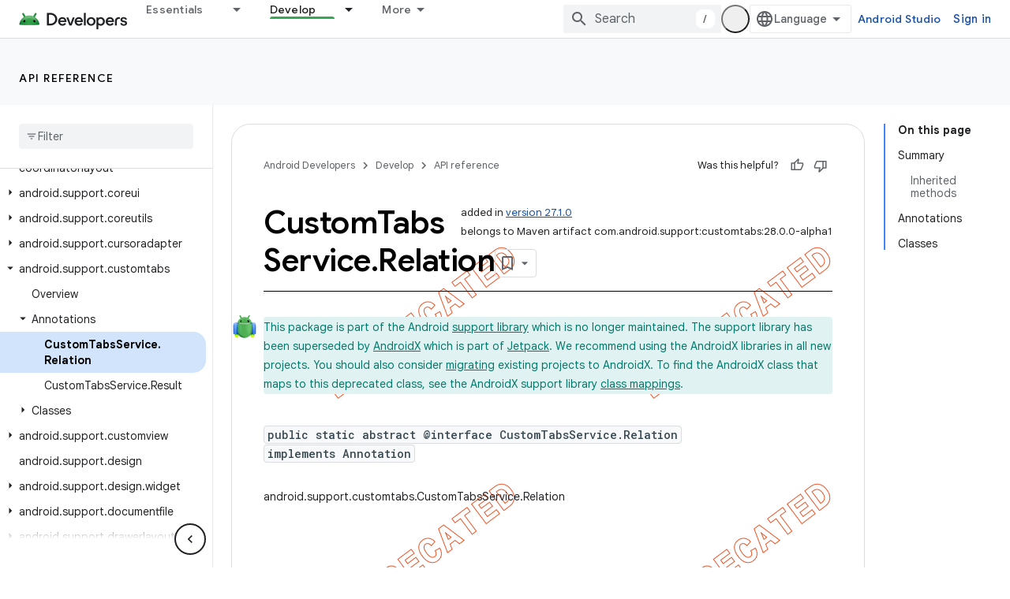

--- FILE ---
content_type: text/html; charset=UTF-8
request_url: https://feedback-pa.clients6.google.com/static/proxy.html?usegapi=1&jsh=m%3B%2F_%2Fscs%2Fabc-static%2F_%2Fjs%2Fk%3Dgapi.lb.en.2kN9-TZiXrM.O%2Fd%3D1%2Frs%3DAHpOoo_B4hu0FeWRuWHfxnZ3V0WubwN7Qw%2Fm%3D__features__
body_size: 78
content:
<!DOCTYPE html>
<html>
<head>
<title></title>
<meta http-equiv="X-UA-Compatible" content="IE=edge" />
<script type="text/javascript" nonce="DsO7Z7mzQza06uUDiq1H1g">
  window['startup'] = function() {
    googleapis.server.init();
  };
</script>
<script type="text/javascript"
  src="https://apis.google.com/js/googleapis.proxy.js?onload=startup" async
  defer nonce="DsO7Z7mzQza06uUDiq1H1g"></script>
</head>
<body>
</body>
</html>
